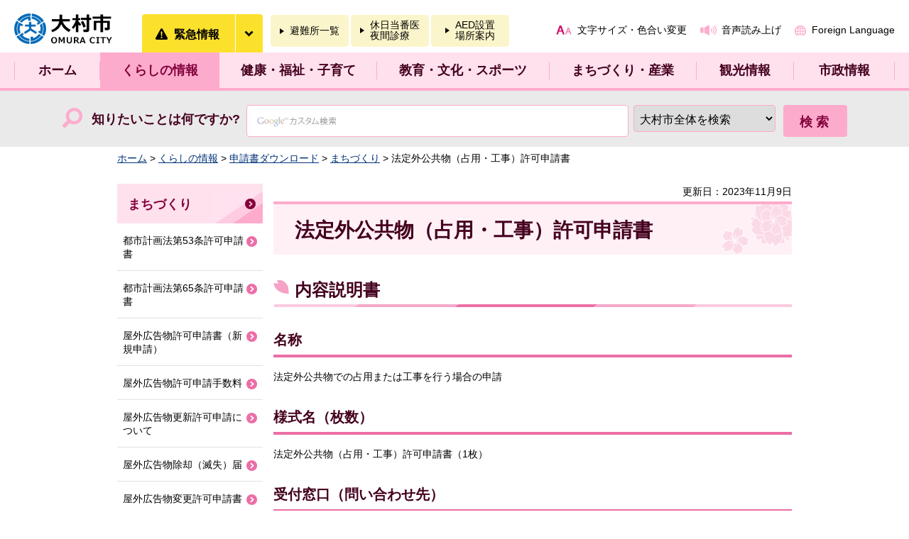

--- FILE ---
content_type: text/html
request_url: https://www.city.omura.nagasaki.jp/dorokanri/kurashi/shinsesho/machizukuri/houteigai.html
body_size: 20842
content:
<?xml version="1.0" encoding="utf-8"?>
<!DOCTYPE html PUBLIC "-//W3C//DTD XHTML 1.0 Transitional//EN" "http://www.w3.org/TR/xhtml1/DTD/xhtml1-transitional.dtd">
<html xmlns="http://www.w3.org/1999/xhtml" lang="ja" xml:lang="ja">
<head>
<meta http-equiv="Content-Type" content="text/html; charset=utf-8" />
<meta http-equiv="Content-Style-Type" content="text/css" />
<meta http-equiv="Content-Script-Type" content="text/javascript" />

<title>大村市／法定外公共物（占用・工事）許可申請書</title>

<meta name="author" content="大村市" />
<meta property="og:title" content="法定外公共物（占用・工事）許可申請書" />
<meta property="og:type" content="article" />
<meta property="og:description" content=" 大村市" />
<meta property="og:url" content="https://www.city.omura.nagasaki.jp/dorokanri/kurashi/shinsesho/machizukuri/houteigai.html" />
<meta property="og:image" content="https://www.city.omura.nagasaki.jp/shared/system/images/logo.gif" />
<meta property="og:site_name" content="大村市" />
<meta property="og:locale" content="ja_jp" />
<meta name="viewport" content="width=device-width, maximum-scale=3.0" />
<meta name="format-detection" content="telephone=no" />
<link href="/shared/rn/style/default.css" rel="stylesheet" type="text/css" media="all" />
<link href="/shared/rn/style/layout.css" rel="stylesheet" type="text/css" media="all" />
<link href="/shared/rn/style/color/color0.css" rel="stylesheet" type="text/css" media="all" id="tmp_color" title="default" class="tmp_color" />
<link href="/shared/rn/style/color/color1.css" rel="alternate stylesheet" type="text/css" media="all" title="darkblue" class="tmp_color" />
<link href="/shared/rn/style/color/color2.css" rel="alternate stylesheet" type="text/css" media="all" title="yellow" class="tmp_color" />
<link href="/shared/rn/style/color/color3.css" rel="alternate stylesheet" type="text/css" media="all" title="black" class="tmp_color" />
<link href="/shared/rn/style/font/normal.css" rel="stylesheet" type="text/css" id="tmp_font" media="all" title="default" class="tmp_font" />
<link href="/shared/rn/style/font/small.css" rel="alternate stylesheet" type="text/css" media="all" title="small" class="tmp_font" />
<link href="/shared/rn/style/font/big.css" rel="alternate stylesheet" type="text/css" media="all" title="big" class="tmp_font" />
<link href="/shared/rn/style/font/big2.css" rel="alternate stylesheet" type="text/css" media="all" title="big2" class="tmp_font" />
<link href="/shared/templates/free_rn/style/edit.css" rel="stylesheet" type="text/css" media="all" />
<link href="/shared/rn/style/smartphone.css" rel="stylesheet" media="only screen and (max-width : 480px)" type="text/css" id="tmp_responsive_css" />
<link href="/shared/images/favicon/favicon.ico" rel="shortcut icon" type="image/vnd.microsoft.icon" />
<script type="text/javascript" src="/shared/rn/js/jquery.js"></script>
<script type="text/javascript" src="/shared/rn/js/gd.js"></script>
<script type="text/javascript" src="/shared/rn/js/setting_head.js"></script>



<script type="text/javascript" src="/shared/js/ga.js"></script>
<script type="text/javascript" src="/shared/js/readspeaker.js"></script>
</head>
<body class="format_free no_javascript">
<script type="text/javascript" src="/shared/rn/js/setting_body.js"></script>
<div id="tmp_wrapper">
<noscript>
<p>このサイトではJavaScriptを使用したコンテンツ・機能を提供しています。JavaScriptを有効にするとご利用いただけます。</p>
</noscript>
<p><a href="#tmp_honbun" class="skip">本文へスキップします。</a></p>
<div id="tmp_wrap_float">
<div id="tmp_float">

<div id="tmp_header">
<div class="container">
<div id="tmp_hlogo">
<p><a href="/index.html"><span>大村市</span></a></p>
</div>
<div id="tmp_wrap_disaster"><a href="/bousai/kurashi/anzen/kinkyu.html" class="disaster_link"><span class="text">緊急情報</span></a><a href="javascript:void(0);" id="tmp_disaster_open"><span>緊急情報を開く</span></a>
<div id="tmp_disaster">
<div class="container">
<div id="tmp_disaster_ttl">
<p class="ttl"><span>緊急情報</span></p>
</div>
<p class="btn_close"><a href="javascript:void(0);"><span>閉じる</span></a></p>
<div id="tmp_disaster_cnt">
<div class="prepare">
<p>現在、情報はありません</p>
</div>
</div>
</div>
</div>
</div>
<ul id="tmp_safety">
	<li><a href="/bousai/kurashi/anzen/bosai/hinanjo.html"><span>避難所一覧</span></a></li>
	<li><a href="/kenko/kenko/iryo/index.html"><span>休日当番医<br />
	夜間診療</span></a></li>
	<li><a href="/kenshin/kurashi/anzen/kyukyu/aed/tikubetsu.html"><span>AED設置<br />
	場所案内</span></a></li>
</ul>
<div id="tmp_means">
<ul id="tmp_setting">
	<li><a href="/mojiiro/index.html" class="setting_link">文字サイズ・色合い変更</a></li>
	<li><a accesskey="L" href="//app-as.readspeaker.com/cgi-bin/rsent?customerid=6571&amp;lang=ja_jp&amp;readid=tmp_read_contents&amp;url=" onclick="readpage(this.href, 'tmp_readspeaker'); return false;" rel="nofollow" target="_blank" class="setting_sound">音声読み上げ</a></li>
	<li><a href="/kouhou/shise/koho/koho/hpriyo/foreign_language.html" lang="en" xml:lang="en" class="setting_multilingual">Foreign Language</a></li>
</ul>
</div>
</div>
</div>

<div id="tmp_wrap_gnavi">
<div id="tmp_gnavi" class="container">
<ul>
    <li class="glist1"><a href="/index.html">ホーム</a> </li>
    <li class="glist2"><a href="/kurashi/index.html">くらしの情報</a> </li>
    <li class="glist3"><a href="/kenko/index.html">健康・福祉・子育て</a> </li>
    <li class="glist4"><a href="/kyoiku/index.html">教育・文化・スポーツ</a> </li>
    <li class="glist5"><a href="/machi/index.html">まちづくり・産業</a> </li>
    <li class="glist6"><a href="/kanko/index.html">観光情報</a> </li>
    <li class="glist7"><a href="/shise/index.html">市政情報</a> </li>
</ul>
</div>
</div>

<div id="tmp_wrap_search">
<div id="tmp_search">
<form id="tmp_gsearch" action="/search/result.html" name="tmp_gsearch">
    <label for="tmp_query" class="btn_search">知りたいことは何ですか?</label>
    <div id="tmp_wrap_query"><input id="tmp_query" size="31" name="q" class="query_area" /><select id="cx" title="検索範囲を選択" name="cx">
    <option value="003551827558266570279:wrrfyjlupkw" selected="selected">大村市全体を検索</option>
    <option value="003551827558266570279:bfe8-_ssvlk">イベント情報</option>
    <option value="003551827558266570279:vq5t3r-_bgs">よくある質問</option>
    <option value="003551827558266570279:tplcxho1d3e">市民の声</option>
    </select> </div>
    <p class="query_submit"><input id="tmp_func_sch_btn" type="submit" name="sa" value="検索" /> </p>
    <p id="tmp_search_hidden"><input type="hidden" name="ie" value="UTF-8" /> <input type="hidden" name="cof" value="FORID:9" /> </p>
</form>
</div>
</div>
</div>
</div>
<div id="tmp_wrapper2">
<div id="tmp_pankuzu">
<p><a href="/index.html">ホーム</a> &gt; <a href="/kurashi/index.html">くらしの情報</a> &gt; <a href="/kurashi/shinsesho/index.html">申請書ダウンロード</a> &gt; <a href="/kouhou/kurashi/shinsesho/machizukuri/index.html">まちづくり</a> &gt; 法定外公共物（占用・工事）許可申請書</p>
</div>
<div id="tmp_wrap_main" class="column_lnavi">
<div id="tmp_main">
<div class="wrap_col_main">
<div class="col_main">
<p id="tmp_honbun" class="skip">ここから本文です。</p>
<div id="tmp_readspeaker" class="rs_preserve rs_skip rs_addtools rs_splitbutton"></div>
<div id="tmp_read_contents">
<div id="tmp_contents">
<div id="tmp_custom_update">
<div class="box_social_media rs_skip rs_preserve"></div>


<p id="tmp_update">更新日：2023年11月9日</p>

</div>


<h1>法定外公共物（占用・工事）許可申請書</h1>
<h2>内容説明書</h2>
<h3>名称</h3>
<p>法定外公共物での占用または工事を行う場合の申請</p>
<h3>様式名（枚数）</h3>
<p>法定外公共物（占用・工事）許可申請書（1枚）</p>
<h3>受付窓口（問い合わせ先）</h3>
<p>道路管理課管理グループ</p>
<p>電話番号：0957-53-4111（内線423）<br />
ファクス番号：0957-54-9595</p>
<h3>手数料</h3>
<p>無料</p>
<h3>様式サイズ</h3>
<p>A4縦</p>
<h3>申請上の添付書類</h3>
<p>位置図、公図、平面図、縦横断図面、構造図、安全対策および保安施設（凡例）を明示した図面、埋設物確認済届など、工事打合せ確認書または給水工事施工承諾書（写し）、町内会長意見書、関係者の承諾書、写真、その他指示する図書</p>
<h3>申請に関して</h3>
<p>2部作成し、提出してください。<br />
許可に1、2週間程度かかりますので、申請書の提出はお早めにお願いします。<br />
申請書、原状回復届、継承申請などの押印を廃止しました。<br />
（注記）本様式は条例にて定められた様式のため、編集などを行わないこと。<br />
編集された場合、受け取りできない場合があります。</p>
<div class="box_link">
			<div class="box_link_ttl">
			<p>申請書様式</p>
			</div>
			<div class="box_link_cnt">
			<ul>
				<li><a href="/dorokanri/kurashi/shinsesho/machizukuri/documents/1.pdf">法定外公共物（占用・工事）許可申請書（PDF：45KB）</a></li>
				<li><a href="/dorokanri/kurashi/shinsesho/machizukuri/documents/1.docx">法定外公共物（占用・工事）許可申請書（ワード：11KB）</a></li>
				<li><a href="/dorokanri/kurashi/shinsesho/machizukuri/documents/2.pdf">法定外公共物原状回復届（PDF：27KB）</a></li>
				<li><a href="/dorokanri/kurashi/shinsesho/machizukuri/documents/2.docx">法定外公共物原状回復届（ワード：9KB）</a></li>
				<li><a href="/dorokanri/kurashi/shinsesho/machizukuri/documents/3.pdf">法定外公共物地位継承届（PDF：37KB）</a></li>
				<li><a href="/dorokanri/kurashi/shinsesho/machizukuri/documents/3.docx">法定外公共物地位継承届（ワード：10KB）</a></li>
				<li><a href="/dorokanri/kurashi/shinsesho/machizukuri/documents/4.pdf">法定外公共物権利譲渡承認申請書（PDF：37KB）</a></li>
				<li><a href="/dorokanri/kurashi/shinsesho/machizukuri/documents/4.docx">法定外公共物権利譲渡承認申請書（ワード：11KB）</a></li>
				<li><a href="/dorokanri/kurashi/shinsesho/machizukuri/documents/3.pdf">意見書（PDF：28KB）</a></li>
				<li><a href="/dorokanri/kurashi/shinsesho/machizukuri/documents/3.doc">意見書（ワード：12KB）</a></li>
			</ul>
			</div>
</div>


</div>

<div class="box_faq rs_skip">
<div class="box_faq_ttl">
<p>よくある質問</p>
</div>
<div class="box_faq_cnt"><script src="/shared/system/js/common/utility.js" type="text/javascript"></script>
<script src="/shared/system/js/faq/faq_prev.js" type="text/javascript"></script>
<script type="text/javascript">
<!--
document.write('<div id="tmp_faq_8341"><p>現在よくある質問は作成されていません。</p></div>');
var faq = new faqPublish('001015008000',30);
faq.LoadData();
-->
</script>
<noscript><p><a href="/faq/kurashi/shinsesho/machizukuri/index.html">よくある質問一覧ページへ</a></p></noscript></div>
</div>

<div class="plugin">
<p class="plugin_img"><a href="https://get.adobe.com/jp/reader/"><img src="/shared/images/plugin/get_reader.png" alt="Adobe Acrobat Readerのダウンロードページへ" width="158" height="39" /></a></p>
<p>PDF形式のファイルをご覧いただく場合には、Adobe Acrobat Readerが必要です。Adobe Acrobat Readerをお持ちでない方は、バナーのリンク先から無料ダウンロードしてください。</p>
</div>
<div id="tmp_inquiry">
<div id="tmp_inquiry_ttl">
<p>お問い合わせ</p>
</div>
<div id="tmp_inquiry_cnt">
<form method="post" action="https://www.city.omura.nagasaki.jp/cgi-bin/faq/form.cgi">
<div class="inquiry_parts">
<p>
都市整備部道路管理課管理グループ</p>
<p>856-8686&nbsp;大村市玖島1丁目25番地&nbsp;第2別館2階</p>
<p>電話番号：0957-53-4111（内線：423）</p>
<p>ファクス番号：0957-54-9595</p>
<p class="inquiry_btn"><input type="submit" value="お問い合わせフォーム" /></p>
</div>
<p>
<input type="hidden" name="code" value="" />
<input type="hidden" name="dept" value="" />
<input type="hidden" name="page" value="/dorokanri/kurashi/shinsesho/machizukuri/houteigai.html" />
<input type="hidden" name="ENQ_RETURN_MAIL_SEND_FLG" value="1" />
<input type="hidden" name="publish_ssl_flg" value="1" />
</p>
</form>
</div>
</div>
</div>
</div>
</div>
<div class="wrap_col_lft_navi">
<div class="col_lft_navi">

<div class="box_lnavi">
<div class="box_lnavi_ttl">
<p><a href="/kouhou/kurashi/shinsesho/machizukuri/index.html">まちづくり</a></p>
</div>
<div class="box_lnavi_cnt">
<ul>
<li><a href="/toshikeikaku/kurashi/shinsesho/machizukuri/t-53-1kyoka.html">都市計画法第53条許可申請書</a></li>
<li><a href="/toshikeikaku/kurashi/shinsesho/machizukuri/t-65-1kyoka.html">都市計画法第65条許可申請書</a></li>
<li><a href="/keikan/kurashi/shinsesho/machizukuri/o-kyoka.html">屋外広告物許可申請書（新規申請）</a></li>
<li><a href="/keikan/kurashi/shinsesho/machizukuri/o-tesuryo.html">屋外広告物許可申請手数料</a></li>
<li><a href="/keikan/kurashi/shinsesho/machizukuri/o-koshin.html">屋外広告物更新許可申請について</a></li>
<li><a href="/keikan/kurashi/shinsesho/machizukuri/o-jokyo.html">屋外広告物除却（滅失）届</a></li>
<li><a href="/keikan/kurashi/shinsesho/machizukuri/o-henko.html">屋外広告物変更許可申請書</a></li>
<li><a href="/keikan/kurashi/shinsesho/machizukuri/o-kanri.html">屋外広告物管理者等設置・変更届</a></li>
<li><a href="/chiseki/kurashi/shinsesho/machizukuri/t-fukkyu.html">地籍調査の標識復旧（移転）完了届</a></li>
<li><a href="/chiseki/kurashi/shinsesho/machizukuri/t-sonsho.html">地籍調査の標識損傷届</a></li>
<li><a href="/chiseki/kurashi/shinsesho/machizukuri/t-tekkyo.html">地籍調査の標識一時撤去（移転）申請書</a></li>
<li><a href="/suidogyoumu/kurashi/shinsesho/machizukuri/s-shite.html">指定給水装置工事事業者指定申請書</a></li>
<li><a href="/suidogyoumu/kurashi/shinsesho/machizukuri/kyusui-sennin.html">給水装置工事主任技術者選任・解任届出書</a></li>
<li><a href="/suidogyoumu/kurashi/shinsesho/machizukuri/s-henko.html">指定給水装置工事事業者指定事項変更届出書</a></li>
<li><a href="/suidogyoumu/kurashi/shinsesho/machizukuri/s-haishi.html">指定給水装置工事事業者廃止・休止・再開届出書</a></li>
<li><a href="/kouryuu/kurashi/shinsesho/machizukuri/ido-setchi.html">井戸の設置等届出</a></li>
<li><a href="/kouryuu/kurashi/shinsesho/machizukuri/ido-haishi.html">井戸の廃止・変更等届出</a></li>
<li><a href="/kouryuu/kurashi/shinsesho/machizukuri/chikasui.html">地下水の採取量報告</a></li>
<li><a href="/noui/kurashi/shinsesho/machizukuri/nochi-4kyoka.html">農地法第4条の規定による許可申請書</a></li>
<li><a href="/noui/kurashi/shinsesho/machizukuri/nochi-5kyoka.html">農地法第5条の規定による許可申請書</a></li>
<li><a href="/noui/kurashi/shinsesho/machizukuri/nochi-3kyoka.html">農地法第3条の規定による許可申請書</a></li>
<li><a href="/noui/kurashi/shinsesho/machizukuri/hinochi.html">非農地証明書交付願</a></li>
<li><a href="/noui/kurashi/shinsesho/machizukuri/nochikairyo.html">農地改良等届出書</a></li>
<li><a href="/kankyou/kurashi/shinsesho/machizukuri/denpashogai.html">電波障害防止計画書等の各種様式</a></li>
<li><a href="/kankyou/kurashi/shinsesho/machizukuri/kyogisho.html">建築（変更）協議書などの各種様式</a></li>
<li><a href="/toshikeikaku/kurashi/shinsesho/machizukuri/chiku-todoke.html">地区計画区域内における行為の届出書</a></li>
<li><a href="/toshikeikaku/kurashi/shinsesho/machizukuri/chiku-kansei.html">地区計画区域内における行為の完成届、取下げ届・取止め届</a></li>
<li><a href="/dorokanri/kurashi/shinsesho/machizukuri/yoshiengumi.html">道路里親の養子縁組届、里親名簿</a></li>
<li><a href="/dorokanri/kurashi/shinsesho/kouzisyunkou.html">工事竣工届出書</a></li>
<li><a href="/dorokanri/kurashi/shinsesho/kanryou.html">法定外公共物工事完了届</a></li>
<li><a href="/dorokanri/kurashi/shinsesho/machizukuri/houteigai.html">法定外公共物（占用・工事）許可申請書</a></li>
<li><a href="/dorokanri/kurashi/shinsesho/dourosenyou.html">道路占用許可申請書・協議書</a></li>
<li><a href="/dorokanri/kurashi/shinsesho/machizukuri/sekousyounin.html">道路工事施行承認申請書</a></li>
<li><a href="/youchi/kurashi/shinsesho/machizukuri/koukakuhoudai4zyoutodokede.html">公拡法第4条届出</a></li>
<li><a href="/youchi/kurashi/shinsesho/machizukuri/koukakuhoudai5zyoumouside.html">公拡法第5条申出</a></li>
<li><a href="/keikan/kurashi/shinsesho/machizukuri/toku-keikan.html">景観計画区域内行為（変更）届出書</a></li>
<li><a href="/noui/kurashi/shinsesho/machizukuri/hinouchitsuchi.html">非農地通知申出書</a></li>
<li><a href="/toshikeikaku/kurashi/shinsesho/machizukuri/tyusyazyou.html">路外駐車場設置（変更）届出書・特定路外駐車場設置（変更）届出書</a></li>
<li><a href="/toshikeikaku/kurashi/shinsesho/machizukuri/tyusyazyou2.html">路外駐車場管理規程届出書</a></li>
<li><a href="/toshikeikaku/kurashi/shinsesho/machizukuri/tyusyazyou3.html">路外駐車場休止（廃止）（再開）届出書</a></li>
<li><a href="/keikan/kurashi/shinsesho/machizukuri/o-siteidouro_hisinin_kakunin.html">禁止地域指定路線からの屋外広告物の展望可否確認</a></li>
</ul>
</div>
</div>
</div>
</div>
</div>
</div>
</div>

<div id="tmp_wrap_footer">
<div class="pnavi">
<p class="ptop"><a href="#tmp_header">ページの先頭へ戻る</a></p>
</div>
<div id="tmp_footer">
<div class="container">
<ul id="tmp_fnavi">
	<li><a href="/shise/shokai/konnamachi/index.html">大村市はこんなまち</a></li>
	<li><a href="/jouhou/shise/koho/koho/hpriyo/homepage.html">大村市公式ホームページについて</a></li>
	<li><a href="/kouhou/shise/koho/koho/hpriyo/kojinjoho.html">個人情報の取り扱い</a></li>
	<li><a href="/kouhou/shise/koho/koho/hpriyo/webaccessibility.html">ウェブアクセシビリティ方針</a></li>
	<li><a href="/kouhou/shise/koho/koho/hpriyo/menseki.html">免責事項</a></li>
	<li><a href="/kouhou/shise/koho/koho/hpriyo/chosakuken.html">著作権</a></li>
	<li><a href="/jouhou/shise/koho/koho/hpriyo/link.html">リンクについて</a></li>
	<li><a href="/shise/shokai/chosha/index.html">庁舎案内</a></li>
	<li><a href="/gyoukaku/shise/shokai/chosha/jikan/kaicho.html">開庁時間</a>&nbsp;</li>
	<li><a href="/kouhou/shise/shokai/access.html">アクセス</a></li>
	<li><a href="/sitemap.html">サイトマップ</a></li>
	<li><a href="/shise/koho/kocho/otoiawase/index.html">お問い合わせ</a></li>
	<li><a href="/kouhou/shise/koho/koho/hpriyo/ketai.html">携帯サイト</a></li>
</ul>
<div id="tmp_footer_cnt">
<div class="footer_contact">
<p class="icon_wrap"><img alt="" height="51" src="/shared/rn/images/icon/icon_mayor_outline.png" width="53" /></p>
<p class="text_wrap"><span class="text_ttl">大村市役所</span><span class="text">法人番号：5000020422053</span></p>
</div>
<div class="footer_phone">
<address>
<p class="paragraph_address"><span>〒856-8686　長崎県大村市玖島1丁目25番地</span> <span>代表電話番号：0957-53-4111</span></p>
</address>
</div>
<div class="footer_location">
<address>
<p class="paragraph_location"><span>開庁時間：8時30分～17時15分（土曜日・日曜日・祝日・12月29日～翌年1月3日を除く）</span> <a href="/somu/shise/shokai/chosha/ichi/doyo.html">土曜日の一部開庁について</a></p>
</address>
</div>
</div>
<p id="tmp_copyright" lang="en" xml:lang="en">Copyright &copy; Omura City. All Rights Reserved.</p>
</div>
</div>
</div>
</div>
<script type="text/javascript" src="/shared/rn/js/dropdownmenu.js"></script>
<script type="text/javascript" src="/shared/rn/js/sm_pc_switch_view.js"></script>
<script type="text/javascript" src="/shared/rn/js/setting_onload.js"></script>
</body>
</html>

--- FILE ---
content_type: text/css
request_url: https://www.city.omura.nagasaki.jp/shared/rn/style/default.css
body_size: 4766
content:
@charset "utf-8";

/* ==================================================
Reset
================================================== */
body {
	margin:0;
	padding:0;
	line-height:1.6;
}
h1,
h2,
h3,
h4,
h5,
h6,
p,
ul,
ol,
li,
dl,
dt,
dd,
blockquote,
form,
input,
fieldset,
legend,
article,
aside,
canvas,
details,
embed,
figure,
figcaption,
footer,
header,
hgroup,
menu,
nav,
output,
ruby,
section,
summary,time,
mark,
audio,
video {
	margin:0;
	padding:0;
}
img,
fieldset {
	border:none;
}
li,
dt,
dd {
	line-height:1.4;
}
table {
	font-size:100%;
	line-height:1.6;
}
form,
input,
select,
textarea {
	font-size:100%;
}
#tmp_wrap_main,
#tmp_main,
#tmp_footer_cnt,
#tmp_copyright {
	clear:both;
}
#tmp_main,
#tmp_contents {
	width:100%;
}
#tmp_contents {
	padding-bottom:20px;
}
#tmp_hnavi_s,
#tmp_sma_menu {
	display:none;
}
/* ==================================================
font
================================================== */
body,
input,
select,
textarea,
button {
    font-family: 'メイリオ',Meiryo,sans-serif;
}
em {
	font-family: "游ゴシック", YuGothic, "游ゴシック体", "ＭＳ ゴシック", "MS Gothic", "Osaka－等幅", Osaka-mono, monospace;
}
/* ==================================================
skip
================================================== */
.skip {
	width:1px;
	color:#000000;
	font-size:0.1%;
	line-height:0.1;
	background-color:#FFFFFF;
	position:absolute;
	left:-3000px;
	z-index:9999;
}
a.skip {
	color:#003377;
	background-color:#FFFFFF;
	text-align:center;
	padding:2px 0;
	top:auto;
}
a.skip:active {
	display:block;
	width:99.99%;
	font-size:100%;
	line-height:1.6;
	top:0;
	left:0;
}
a.skip:focus {
	display:block;
	width:99.99%;
	font-size:100%;
	line-height:1.6;
	top:0;
	left:0;
}

/* ==================================================
Required to CMS-8341
================================================== */
input[type="submit"],
input[type="button"],
input[type="text"],
input[type="password"],
input[type="reset"] {
	-webkit-appearance:none; 
	border-radius:0;
}

/* Slider */

.slick-slider {
    position: relative;
    display: block;
    box-sizing: border-box;
    -webkit-user-select: none;
    -moz-user-select: none;
    -ms-user-select: none;
    user-select: none;
    -webkit-touch-callout: none;
    -khtml-user-select: none;
    -ms-touch-action: pan-y;
    touch-action: pan-y;
    -webkit-tap-highlight-color: transparent;
}

.slick-list {
    position: relative;
    display: block;
    overflow: hidden;
    margin: 0;
    padding: 0;
}

.slick-list:focus {
    outline: none;
}

.slick-list.dragging {
    cursor: pointer;
    cursor: hand;
}

.slick-slider .slick-track,
.slick-slider .slick-list {
    -webkit-transform: translate3d(0, 0, 0);
    -moz-transform: translate3d(0, 0, 0);
    -ms-transform: translate3d(0, 0, 0);
    -o-transform: translate3d(0, 0, 0);
    transform: translate3d(0, 0, 0);
}

.slick-track {
    position: relative;
    top: 0;
    left: 0;
    display: block;
    margin-left: auto;
    margin-right: auto;
}

.slick-track:before,
.slick-track:after {
    display: table;
    content: '';
}

.slick-track:after {
    clear: both;
}

.slick-loading .slick-track {
    visibility: hidden;
}

.slick-slide {
    display: none;
    float: left;
    height: 100%;
    min-height: 1px;
}

.slick-slide img {
    display: block;
}

.slick-slide.slick-loading img {
    display: none;
}

.slick-slide.dragging img {
    pointer-events: none;
}

.slick-initialized .slick-slide {
    display: block;
}

.slick-loading .slick-slide {
    visibility: hidden;
}

.slick-vertical .slick-slide {
    display: block;
    height: auto;
    border: 1px solid transparent;
}

.slick-arrow.slick-hidden {
    display: none;
}
/* Styles
================================================== */
/* noicon  */
ul.noicon {
	margin-left:3.2em !important;
	text-indent:-1.5em !important;
	list-style:none !important;
	list-style-image:none !important;
}
ul.noicon ul,
ul.noicon ol,
ul.noicon p,
ul.noicon h1,
ul.noicon h2,
ul.noicon h3,
ul.noicon h4,
ul.noicon h5,
ul.noicon h6,
ul.noicon table,
ul.noicon div,
ol.noicon ul,
ol.noicon ol,
ol.noicon p,
ol.noicon h1,
ol.noicon h2,
ol.noicon h3,
ol.noicon h4,
ol.noicon h5,
ol.noicon h6,
ol.noicon table,
ol.noicon div {
	text-indent:0 !important;
}
ul ul.noicon,
ol ul.noicon {
	margin-left:1.5em !important;
	text-indent:-1.5em !important;
}

/* underline */
.underline {
	text-decoration:underline;
}
/* strike */
.strike {
	text-decoration:line-through;
}
/* indent */
div.section,
blockquote {
	padding:0 0 0 1em;
}
.space_lft1 {
	padding-left:1em;
}